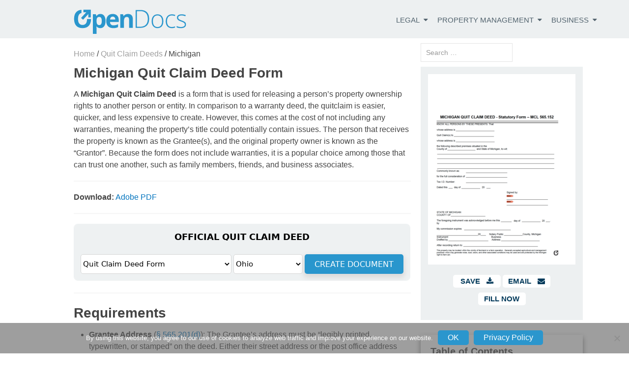

--- FILE ---
content_type: text/html; charset=UTF-8
request_url: https://eforms.com/widget/492?utm_term=https%3A%2F%2Fopendocs.com%2Fquit-claim-deeds%2Fmichigan%2F
body_size: 2940
content:
<!DOCTYPE html>
<html>

<head>
	<meta http-equiv="Content-Type" content="text/html; charset=UTF-8">
	<meta name="viewport" content="width=device-width, initial-scale=1.0">
	<title></title>
	<style>
		body {
			margin: 0;
			padding: 0;
		}

		.dm_widget_wrap * {
			font-family: Arial;
			font-size: 14px;
		}

		.dm_widget_wrap {
			text-align: center;
		}

		.dm_widget {
			border: #eef1f2 1px solid;
			display: inline-block;
			max-width: 685px;
			min-width: 250px;
			width: 100%;
			box-sizing: border-box;
		}

		.dm_widget_header {
			background-color: #eef1f2;
			color: #000000;
			padding: 10px;
			font-size: 16px;
			text-align: center;
		}

		.dm_widget_header_text {
			overflow: hidden;
			text-overflow: ellipsis;
			font-size: 16px;
			height: 18px;
			white-space: nowrap;
		}

		.dm_widget_body {
			background-color: #eef1f2;
			color: #000000;
			padding: 10px;
		}

		.dm_widget_table_vertical {
			display: none;
		}

		.dm_widget_vertical .dm_widget_table_vertical {
			display: table;
		}

		.dm_widget_vertical .dm_widget_table_horizontal {
			display: none;
		}

		.dm_widget_select {
			background-color: #ffffff;
			color: #000000;
			border: #d6d6d6 1px solid;
			border-radius: 5px;
			height: 36px !important;
		}

		.dm_widget_select_form {
			max-width: 100% !important;
			width: 100%;
		}

		.dm_widget_button {
			background-color: #2996cd;
			color: #ffffff;
			border: #d6d6d6 1px solid;
			border-radius: 5px;
			height: 36px;
			cursor: pointer;
		}

		.dm_widget_button:hover {
			background-color: #2278aa;
			color: #eef1f2;
		}

		.dm_widget_button:focus,
		.dm_widget_select:focus {
			-webkit-box-shadow: 0 0 3px rgba(30, 140, 190, .8);
			box-shadow: 0 0 3px rgba(30, 140, 190, .8);
			outline: none;
		}

		.dm_widget_button_td,
		.dm_widget_select_state_td {
			width: 50px;
		}

		.dm_widget_table_vertical tr td {
			padding: 3px 1px;
		}

		.dm_widget_table_vertical .dm_widget_button_td,
		.dm_widget_table_vertical .dm_widget_select_state_td {
			width: 50%;
		}

		.dm_widget_table_vertical .dm_widget_button_td input[type=submit],
		.dm_widget_table_vertical .dm_widget_select_state_td select {
			width: 100%;
			max-width: 100%;
		}

		@media screen and (max-width: 500px) {

			.dm_widget_table_vertical {
				display: table;
			}

			.dm_widget_table_horizontal {
				display: none;
			}

		}

		.dm_widget_header {
	padding: 15px;
	font-weight: bold;
	border-radius: 7px 7px 0px 0px;align-content
}

.dm_widget_header_text {
	font-family: system-ui;
	font-size: 18px;
	font-weight: bold;
}
.dm_widget_button {
	font-family: system-ui;
	text-transform: uppercase;
	border: none;
	box-shadow: 0px 5px 10px 3px #DCDCDC;
	font-size: 16px;
	height: 40px;
	padding-bottom 20px;
	padding-left: 20px;
	padding-right: 20px;
	width: auto;

}
.dm_widget_select {
	font-family: system-ui;
	font-size: 15px;
    border-radius: 5px;
    height: 40px !important;align-content
}

.dm_widget_body {
	border-radius: 0px 0px 7px 7px;
}

.dm_widget {
	border-radius: 8px;
}	</style>
</head>

<body>
		<div class="dm_widget_wrap">
		<div class="dm_widget">
			<div class="dm_widget_header">
				<div class="dm_widget_header_text">OFFICIAL QUIT CLAIM DEED</div>
			</div>
			<div class="dm_widget_body">
				<form id="form" target="_blank" method="get">
											<input type="hidden" name="url" id="url" value="">
					
					<input type="hidden" name="utm_source" id="utm_source" value="opendocs.com/">
					<input type="hidden" name="utm_medium" id="utm_medium" value="affiliate">
					<input type="hidden" name="utm_campaign" id="utm_campaign" value="OpenDocs Quit Claim Deed">
					<input type="hidden" name="utm_content" id="utm_content" value="widget">
					<input type="hidden" name="utm_term" id="utm_term" value="https://opendocs.com/quit-claim-deeds/michigan/">
					<input type="hidden" name="gclid" id="gclid" value="">

					
					<table width="100%" class="dm_widget_table_vertical">
						<tr>
							<td colspan="2">
								<select class="dm_widget_select dm_widget_select_form" id="form_url_1">
																			<option value="https://eforms.com/form/quit-claim-deed/">Quit Claim Deed Form</option>
																	</select>
							</td>
						</tr>
						<tr>
															<td class="dm_widget_select_state_td">
									<select class="dm_widget_select dm_widget_select_state" id="state_1">
										<option value="">All States</option>
																					<option value="AL" >
												Alabama											</option>
																					<option value="AK" >
												Alaska											</option>
																					<option value="AZ" >
												Arizona											</option>
																					<option value="AR" >
												Arkansas											</option>
																					<option value="CA" >
												California											</option>
																					<option value="CO" >
												Colorado											</option>
																					<option value="CT" >
												Connecticut											</option>
																					<option value="DE" >
												Delaware											</option>
																					<option value="FL" >
												Florida											</option>
																					<option value="GA" >
												Georgia											</option>
																					<option value="HI" >
												Hawaii											</option>
																					<option value="ID" >
												Idaho											</option>
																					<option value="IL" >
												Illinois											</option>
																					<option value="IN" >
												Indiana											</option>
																					<option value="IA" >
												Iowa											</option>
																					<option value="KS" >
												Kansas											</option>
																					<option value="KY" >
												Kentucky											</option>
																					<option value="LA" >
												Louisiana											</option>
																					<option value="ME" >
												Maine											</option>
																					<option value="MD" >
												Maryland											</option>
																					<option value="MA" >
												Massachusetts											</option>
																					<option value="MI" >
												Michigan											</option>
																					<option value="MN" >
												Minnesota											</option>
																					<option value="MS" >
												Mississippi											</option>
																					<option value="MO" >
												Missouri											</option>
																					<option value="MT" >
												Montana											</option>
																					<option value="NE" >
												Nebraska											</option>
																					<option value="NV" >
												Nevada											</option>
																					<option value="NH" >
												New Hampshire											</option>
																					<option value="NJ" >
												New Jersey											</option>
																					<option value="NM" >
												New Mexico											</option>
																					<option value="NY" >
												New York											</option>
																					<option value="NC" >
												North Carolina											</option>
																					<option value="ND" >
												North Dakota											</option>
																					<option value="OH"  selected>
												Ohio											</option>
																					<option value="OK" >
												Oklahoma											</option>
																					<option value="OR" >
												Oregon											</option>
																					<option value="PA" >
												Pennsylvania											</option>
																					<option value="RI" >
												Rhode Island											</option>
																					<option value="SC" >
												South Carolina											</option>
																					<option value="SD" >
												South Dakota											</option>
																					<option value="TN" >
												Tennessee											</option>
																					<option value="TX" >
												Texas											</option>
																					<option value="UT" >
												Utah											</option>
																					<option value="VT" >
												Vermont											</option>
																					<option value="VA" >
												Virginia											</option>
																					<option value="WA" >
												Washington											</option>
																					<option value="DC" >
												Washington DC											</option>
																					<option value="WV" >
												West Virginia											</option>
																					<option value="WI" >
												Wisconsin											</option>
																					<option value="WY" >
												Wyoming											</option>
																			</select>
								</td>
														<td class="dm_widget_button_td">
								<input class="dm_widget_button" type="submit" value="Create Document">
							</td>
						</tr>
					</table>
					<table width="100%" class="dm_widget_table_horizontal">
						<tr>
							<td>
								<select class="dm_widget_select dm_widget_select_form" id="form_url_2">
																			<option value="https://eforms.com/form/quit-claim-deed/">Quit Claim Deed Form</option>
																	</select>
							</td>
															<td class="dm_widget_select_state_td">
									<select class="dm_widget_select dm_widget_select_state" id="state_2">
										<option value="">All States</option>
																					<option value="AL" >
												Alabama											</option>
																					<option value="AK" >
												Alaska											</option>
																					<option value="AZ" >
												Arizona											</option>
																					<option value="AR" >
												Arkansas											</option>
																					<option value="CA" >
												California											</option>
																					<option value="CO" >
												Colorado											</option>
																					<option value="CT" >
												Connecticut											</option>
																					<option value="DE" >
												Delaware											</option>
																					<option value="FL" >
												Florida											</option>
																					<option value="GA" >
												Georgia											</option>
																					<option value="HI" >
												Hawaii											</option>
																					<option value="ID" >
												Idaho											</option>
																					<option value="IL" >
												Illinois											</option>
																					<option value="IN" >
												Indiana											</option>
																					<option value="IA" >
												Iowa											</option>
																					<option value="KS" >
												Kansas											</option>
																					<option value="KY" >
												Kentucky											</option>
																					<option value="LA" >
												Louisiana											</option>
																					<option value="ME" >
												Maine											</option>
																					<option value="MD" >
												Maryland											</option>
																					<option value="MA" >
												Massachusetts											</option>
																					<option value="MI" >
												Michigan											</option>
																					<option value="MN" >
												Minnesota											</option>
																					<option value="MS" >
												Mississippi											</option>
																					<option value="MO" >
												Missouri											</option>
																					<option value="MT" >
												Montana											</option>
																					<option value="NE" >
												Nebraska											</option>
																					<option value="NV" >
												Nevada											</option>
																					<option value="NH" >
												New Hampshire											</option>
																					<option value="NJ" >
												New Jersey											</option>
																					<option value="NM" >
												New Mexico											</option>
																					<option value="NY" >
												New York											</option>
																					<option value="NC" >
												North Carolina											</option>
																					<option value="ND" >
												North Dakota											</option>
																					<option value="OH"  selected>
												Ohio											</option>
																					<option value="OK" >
												Oklahoma											</option>
																					<option value="OR" >
												Oregon											</option>
																					<option value="PA" >
												Pennsylvania											</option>
																					<option value="RI" >
												Rhode Island											</option>
																					<option value="SC" >
												South Carolina											</option>
																					<option value="SD" >
												South Dakota											</option>
																					<option value="TN" >
												Tennessee											</option>
																					<option value="TX" >
												Texas											</option>
																					<option value="UT" >
												Utah											</option>
																					<option value="VT" >
												Vermont											</option>
																					<option value="VA" >
												Virginia											</option>
																					<option value="WA" >
												Washington											</option>
																					<option value="DC" >
												Washington DC											</option>
																					<option value="WV" >
												West Virginia											</option>
																					<option value="WI" >
												Wisconsin											</option>
																					<option value="WY" >
												Wyoming											</option>
																			</select>
								</td>
														<td class="dm_widget_button_td">
								<input class="dm_widget_button" type="submit" value="Create Document">
							</td>
						</tr>
					</table>
				</form>
			</div>
		</div>
	</div>
	<script type="3b216b36d80a955b3de3dff3-text/javascript">
		var form = document.getElementById('form'),
			state = document.getElementById('state'),
			url = document.getElementById('url'),
			form_url_1 = document.getElementById('form_url_1'),
			form_url_2 = document.getElementById('form_url_2'),
			state_1 = document.getElementById('state_1'),
			state_2 = document.getElementById('state_2'),
			affiliate_url = "https:\/\/www.eb9cg4trk.com\/33G977\/6JHXF\/",
			horizontal_height = 0,
			vertical_height = 0,
			is_vertical = 0,
			widget_id = 492,
			utm_source = document.getElementById('utm_source'),
			utm_medium = document.getElementById('utm_medium'),
			utm_campaign = document.getElementById('utm_campaign'),
			utm_content = document.getElementById('utm_content'),
			utm_term = document.getElementById('utm_term'),
			gclid = document.getElementById('gclid');


		function isVisible(e) {
			return !!(e.offsetWidth || e.offsetHeight || e.getClientRects().length);
		};

		form.onsubmit = function() {
			var form_url, state_str;

			if (isVisible(form_url_1)) {
				form_url = form_url_1.value;
				state_str = state_1 !== null ? state_1.value : state.value;
			} else {
				form_url = form_url_2.value;
				state_str = state_2 !== null ? state_2.value : state.value;
			}

			if (affiliate_url) {
				var eflow = affiliate_url.startsWith('https://www.eb9cg4trk.com') ? '&eflow={transaction_id}&eflow_affil={affiliate_id}&eflow_offer={offer_id}' : '';
				url.setAttribute('value', form_url + '?state=' + state_str + '&utm_source=' + utm_source.value + '&utm_medium=' + utm_medium.value + '&utm_campaign=' + utm_campaign.value + '&utm_content=' + utm_content.value + '&utm_term=' + utm_term.value + eflow + (gclid.value ? '&gclid=' + gclid.value : ''));
				form.setAttribute('action', affiliate_url);
			} else {
				state.setAttribute('value', state_str);
				form.setAttribute('action', form_url);
			}
		};

		function postHeight() {
			window.parent.postMessage(JSON.stringify({
				widget_id: widget_id,
				vertical_height: vertical_height,
				horizontal_height: horizontal_height,
				default_height: document.body.scrollHeight,
				is_vertical: is_vertical
			}), "*");
		}

		if (window.addEventListener) {
			window.addEventListener('resize', postHeight);
		} else {
			window.attachEvent('onresize', postHeight);
		}

		postHeight();
	</script>
<script src="/cdn-cgi/scripts/7d0fa10a/cloudflare-static/rocket-loader.min.js" data-cf-settings="3b216b36d80a955b3de3dff3-|49" defer></script><script defer src="https://static.cloudflareinsights.com/beacon.min.js/vcd15cbe7772f49c399c6a5babf22c1241717689176015" integrity="sha512-ZpsOmlRQV6y907TI0dKBHq9Md29nnaEIPlkf84rnaERnq6zvWvPUqr2ft8M1aS28oN72PdrCzSjY4U6VaAw1EQ==" data-cf-beacon='{"version":"2024.11.0","token":"3148b4ee70f14030a374fe792ebd060a","server_timing":{"name":{"cfCacheStatus":true,"cfEdge":true,"cfExtPri":true,"cfL4":true,"cfOrigin":true,"cfSpeedBrain":true},"location_startswith":null}}' crossorigin="anonymous"></script>
<script>(function(){function c(){var b=a.contentDocument||a.contentWindow.document;if(b){var d=b.createElement('script');d.innerHTML="window.__CF$cv$params={r:'9c2928bb4a1851a8',t:'MTc2OTE5MDg5NQ=='};var a=document.createElement('script');a.src='/cdn-cgi/challenge-platform/scripts/jsd/main.js';document.getElementsByTagName('head')[0].appendChild(a);";b.getElementsByTagName('head')[0].appendChild(d)}}if(document.body){var a=document.createElement('iframe');a.height=1;a.width=1;a.style.position='absolute';a.style.top=0;a.style.left=0;a.style.border='none';a.style.visibility='hidden';document.body.appendChild(a);if('loading'!==document.readyState)c();else if(window.addEventListener)document.addEventListener('DOMContentLoaded',c);else{var e=document.onreadystatechange||function(){};document.onreadystatechange=function(b){e(b);'loading'!==document.readyState&&(document.onreadystatechange=e,c())}}}})();</script></body>

</html>


--- FILE ---
content_type: text/html; charset=utf-8
request_url: https://www.google.com/recaptcha/api2/aframe
body_size: -87
content:
<!DOCTYPE HTML><html><head><meta http-equiv="content-type" content="text/html; charset=UTF-8"></head><body><script nonce="HSaN5pFSw8cFddpvRLO0hg">/** Anti-fraud and anti-abuse applications only. See google.com/recaptcha */ try{var clients={'sodar':'https://pagead2.googlesyndication.com/pagead/sodar?'};window.addEventListener("message",function(a){try{if(a.source===window.parent){var b=JSON.parse(a.data);var c=clients[b['id']];if(c){var d=document.createElement('img');d.src=c+b['params']+'&rc='+(localStorage.getItem("rc::a")?sessionStorage.getItem("rc::b"):"");window.document.body.appendChild(d);sessionStorage.setItem("rc::e",parseInt(sessionStorage.getItem("rc::e")||0)+1);localStorage.setItem("rc::h",'1769190898873');}}}catch(b){}});window.parent.postMessage("_grecaptcha_ready", "*");}catch(b){}</script></body></html>

--- FILE ---
content_type: image/svg+xml
request_url: https://opendocs.com/wp-content/uploads/2019/10/OpenDocs_Logo-Update.svg
body_size: 2176
content:
<?xml version="1.0" encoding="utf-8"?>
<!-- Generator: Adobe Illustrator 16.0.0, SVG Export Plug-In . SVG Version: 6.00 Build 0)  -->
<!DOCTYPE svg PUBLIC "-//W3C//DTD SVG 1.1//EN" "http://www.w3.org/Graphics/SVG/1.1/DTD/svg11.dtd">
<svg version="1.1" id="Layer_1" xmlns="http://www.w3.org/2000/svg" xmlns:xlink="http://www.w3.org/1999/xlink" x="0px" y="0px"
	 width="249px" height="54px" viewBox="0 0 249 54" enable-background="new 0 0 249 54" xml:space="preserve">
<g>
	<g>
		<path fill-rule="evenodd" clip-rule="evenodd" fill="#2A96CD" d="M247.396,15.221c-2.866-1.185-5.522-1.777-7.969-1.777
			c-2.388,0-4.279,0.392-5.675,1.175c-1.395,0.783-2.093,1.873-2.093,3.267c0,1.529,0.545,2.751,1.635,3.669
			c1.069,0.917,3.181,1.939,6.334,3.066c2.637,0.937,4.558,1.796,5.761,2.58c1.204,0.745,2.111,1.605,2.723,2.58
			c0.593,0.955,0.889,2.092,0.889,3.41c0,2.618-1.003,4.634-3.01,6.048c-1.987,1.395-4.805,2.093-8.455,2.093
			c-3.897,0-6.993-0.603-9.286-1.807v-2.866c2.942,1.472,6.038,2.208,9.286,2.208c2.886,0,5.083-0.479,6.593-1.434
			c1.49-0.975,2.235-2.255,2.235-3.841c0-1.471-0.592-2.713-1.777-3.726c-1.203-0.994-3.172-1.978-5.904-2.952
			c-2.904-1.051-4.948-1.949-6.134-2.695c-1.185-0.783-2.072-1.643-2.665-2.579c-0.611-0.975-0.917-2.149-0.917-3.525
			c0-2.197,0.927-3.927,2.78-5.188c1.814-1.28,4.375-1.92,7.681-1.92c3.153,0,6.144,0.593,8.972,1.777L247.396,15.221z
			 M225.211,12.326l-0.745,2.379c-2.522-0.841-4.71-1.261-6.563-1.261c-3.593,0-6.306,1.108-8.141,3.325
			c-1.854,2.197-2.779,5.379-2.779,9.545c0,3.936,0.926,7.021,2.779,9.258c1.835,2.216,4.414,3.324,7.739,3.324
			c2.637,0,5.092-0.468,7.366-1.404v2.465c-1.854,0.917-4.29,1.376-7.309,1.376c-4.185,0-7.462-1.318-9.831-3.956
			c-2.351-2.637-3.525-6.306-3.525-11.006c0-4.854,1.223-8.617,3.668-11.292c2.446-2.713,5.81-4.07,10.09-4.07
			C220.481,11.007,222.898,11.447,225.211,12.326z M162.671,6.421c3.268,3.287,4.901,8.073,4.901,14.36
			c0,6.592-1.729,11.579-5.188,14.962c-3.459,3.362-8.542,5.044-15.249,5.044h-9.4V1.492h10.604
			C154.627,1.492,159.403,3.135,162.671,6.421z M147.709,3.928h-7.222v34.451h6.506c11.732,0,17.598-5.837,17.598-17.512
			c0-5.618-1.423-9.84-4.271-12.668C157.454,5.352,153.251,3.928,147.709,3.928z M131.487,21.211v19.576h-8.197V23.246
			c0-2.178-0.392-3.803-1.175-4.873c-0.764-1.089-1.987-1.634-3.669-1.634c-2.293,0-3.955,0.774-4.987,2.322
			c-1.012,1.509-1.519,4.042-1.519,7.596v14.13h-8.197V10.75h6.248l1.118,3.841h0.458c0.917-1.452,2.178-2.542,3.784-3.268
			c1.585-0.764,3.401-1.146,5.446-1.146c3.497,0,6.153,0.956,7.967,2.866C130.579,14.915,131.487,17.638,131.487,21.211z
			 M178.521,16.769c-1.758,2.197-2.637,5.322-2.637,9.373c0,4.012,0.889,7.146,2.666,9.401c1.758,2.235,4.251,3.354,7.48,3.354
			c3.21,0,5.704-1.118,7.48-3.354c1.758-2.255,2.637-5.389,2.637-9.401c0-4.032-0.888-7.156-2.665-9.373
			c-1.796-2.216-4.299-3.325-7.51-3.325C182.744,13.444,180.26,14.552,178.521,16.769z M186.059,11.007
			c4.013,0,7.166,1.357,9.459,4.07c2.273,2.675,3.41,6.363,3.41,11.063c0,4.757-1.146,8.484-3.438,11.178
			c-2.313,2.675-5.504,4.013-9.573,4.013c-2.561,0-4.815-0.622-6.765-1.863c-1.968-1.242-3.468-3.019-4.5-5.331
			c-1.031-2.293-1.547-4.959-1.547-7.997c0-4.758,1.155-8.465,3.468-11.121C178.865,12.345,182.027,11.007,186.059,11.007z
			 M57.368,16.74c-2.025,0-3.496,0.631-4.414,1.892c-0.937,1.223-1.424,3.267-1.462,6.133v0.888c0,3.229,0.487,5.542,1.462,6.937
			c0.937,1.396,2.445,2.092,4.528,2.092c3.668,0,5.503-3.028,5.503-9.085c0-2.943-0.449-5.149-1.347-6.621
			C60.74,17.485,59.317,16.74,57.368,16.74z M68.346,14.304c2.006,2.732,3.009,6.535,3.009,11.407c0,3.21-0.468,6-1.404,8.369
			c-0.956,2.351-2.303,4.146-4.042,5.389c-1.739,1.241-3.774,1.863-6.105,1.863c-3.535,0-6.306-1.28-8.312-3.841h-0.43
			c0.287,2.503,0.43,3.955,0.43,4.356V54h-8.197V10.75h6.678l1.146,3.898h0.373c1.911-2.98,4.748-4.471,8.512-4.471
			C63.559,10.176,66.339,11.552,68.346,14.304z M39.253,21.44c-0.057,6.324-1.671,11.207-4.843,14.646
			c-3.229,3.497-7.854,5.245-13.873,5.245S9.895,39.584,6.665,36.087C3.455,32.59,1.85,27.574,1.85,21.039
			c0-6.535,1.615-11.522,4.844-14.961c2.79-2.981,6.63-4.672,11.522-5.073v7.05c-2.16,0.42-3.87,1.462-5.131,3.125
			c-1.681,2.216-2.522,5.522-2.522,9.917c0,4.395,0.831,7.701,2.494,9.917c1.681,2.216,4.175,3.324,7.48,3.324
			c6.573,0,9.898-4.299,9.974-12.897H39.253z M87.062,10.176c4.242,0,7.547,1.213,9.917,3.64c2.37,2.408,3.554,5.742,3.554,10.003
			v3.984H81.157c0.095,2.331,0.784,4.155,2.063,5.475c1.3,1.299,3.115,1.948,5.445,1.948c1.797,0,3.507-0.19,5.131-0.573
			c1.605-0.362,3.287-0.965,5.044-1.806v6.363c-1.433,0.707-2.961,1.242-4.586,1.604c-1.643,0.345-3.64,0.517-5.99,0.517
			c-4.834,0-8.609-1.338-11.322-4.013c-2.733-2.676-4.099-6.459-4.099-11.35c0-5.026,1.261-8.904,3.783-11.637
			C79.151,11.562,82.628,10.176,87.062,10.176z M83.049,17.686c-0.994,1.089-1.557,2.646-1.691,4.671h11.494
			c-0.038-2.025-0.573-3.583-1.605-4.671c-1.012-1.108-2.388-1.663-4.126-1.663S84.023,16.578,83.049,17.686z"/>
	</g>
	<g>
		<polygon fill-rule="evenodd" clip-rule="evenodd" fill="#2A96CD" points="33.235,17.743 33.235,10.492 21.712,22.845 
			17.184,18.947 28.821,6.45 22.515,6.536 22.515,0.89 38.766,0.89 38.738,17.743 		"/>
	</g>
</g>
</svg>
